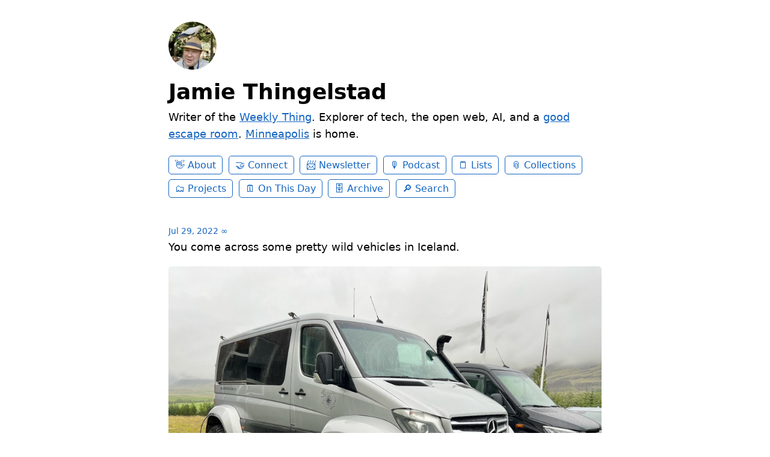

--- FILE ---
content_type: text/html; charset=utf-8
request_url: https://www.thingelstad.com/2022/07/29/you-come-across.html
body_size: 11728
content:
<!DOCTYPE html>
<html lang="en">

<head>
  <meta charset="utf-8">
  <meta http-equiv="X-UA-Compatible" content="IE=edge">
  <meta name="viewport" content="width=device-width, initial-scale=1.0">
  <meta name="twitter:card" content="summary">
  
  <meta name="twitter:title" content="Jamie Thingelstad">
  <meta property="og:title" content="Jamie Thingelstad">
  
  
  <meta name="twitter:description" content="You come across some pretty wild vehicles in Iceland.">
  <meta name="og:description" content="You come across some pretty wild vehicles in Iceland.">
  <meta name="description" content="You come across some pretty wild vehicles in Iceland.">
  
  
    
    <meta name="twitter:image" content="https://cdn.uploads.micro.blog/890/2022/5870db99a8.jpg">
    <meta property="og:image" content="https://cdn.uploads.micro.blog/890/2022/5870db99a8.jpg">
    
  
  <title>You come across some pretty … | Jamie Thingelstad</title>
  <link rel="canonical" href="https://www.thingelstad.com/2022/07/29/you-come-across.html">
  
  <link rel="stylesheet" href="/css/main.css?1767471153">
  
  
  
  
  <link rel="alternate" href="https://www.thingelstad.com/feed.xml" type="application/rss+xml" title="Jamie Thingelstad">
  <link rel="alternate" href="https://www.thingelstad.com/feed.json" type="application/json" title="Jamie Thingelstad">



  <link rel="alternate" href="https://www.thingelstad.com/podcast.xml" type="application/rss+xml" title="Podcast">
  <link rel="alternate" href="https://www.thingelstad.com/podcast.json" type="application/json" title="Podcast">


<link rel="me" href="https://micro.blog/jthingelstad">




  <link rel="me" href="https://github.com/jthingelstad">




<link rel="shortcut icon" href="https://micro.blog/jthingelstad/favicon.png" type="image/x-icon">
<link rel="EditURI" type="application/rsd+xml" href="https://www.thingelstad.com/rsd.xml">
<link rel="authorization_endpoint" href="https://micro.blog/indieauth/auth">
<link rel="token_endpoint" href="https://micro.blog/indieauth/token">
<link rel="subscribe" href="https://micro.blog/users/follow">
<link rel="webmention" href="https://micro.blog/webmention">
<link rel="micropub" href="https://micro.blog/micropub">
<link rel="microsub" href="https://micro.blog/microsub">

<link rel="stylesheet" href="/custom.css?1767471153">


  <link rel="stylesheet" href="/css/collections.css?v=7">

  <link rel="stylesheet" href="/archive_months.css?v=7">



  <script type="module">
if ('serviceWorker' in navigator) {
  navigator.serviceWorker.register('https:\/\/www.thingelstad.com\/surprise-me\/redirect.js')
    .catch((error) => {
      console.error('Service Worker registration failed:', error);
    });
}
</script>


  
<script type="module">
  const base64Decode = (text) => decodeURIComponent(atob(text));

  document.addEventListener('click', e => {
    const link = e.target.closest('a.reply-by-email');

    if (link) {
      e.preventDefault();
      window.location = base64Decode(link.dataset.meta.match(/.{2}/g).map(hex => String.fromCharCode(parseInt(hex, 16) ^ 0x24)).join(''));
    }
  });
  </script>

  <script>
	document.addEventListener('DOMContentLoaded', () => {
		const images = document.querySelectorAll('.microblog_collection img');
		let currentImageIndex = 0;
		let isMultiLightbox = false;

		function isDataURL(url) {
			return (typeof url == 'string') && url.trim().startsWith('data:');
		}

		function createLightbox() {
			
			const lightbox = document.createElement('div');
			lightbox.id = 'microblog_lightbox';
			
			const closeBtn = document.createElement('button');
			closeBtn.id = 'microblog_lightbox_close_btn';
			closeBtn.innerHTML = '&times;';
			
			const prevBtn = document.createElement('button');
			prevBtn.id = 'microblog_lightbox_prev_btn';
			prevBtn.className = 'microblog_lightbox_nav';
			prevBtn.innerHTML = '&larr;';
			
			const nextBtn = document.createElement('button');
			nextBtn.id = 'microblog_lightbox_next_btn';
			nextBtn.className = 'microblog_lightbox_nav';
			nextBtn.innerHTML = '&rarr;';
			
			const lightboxImg = document.createElement('img');
			lightboxImg.id = 'microblog_lightbox_img';
			lightboxImg.alt = 'Lightbox Image';
			
			lightbox.appendChild(closeBtn);
			lightbox.appendChild(prevBtn);
			lightbox.appendChild(lightboxImg);
			lightbox.appendChild(nextBtn);
			
			document.body.appendChild(lightbox);
		
			return { lightbox, closeBtn, prevBtn, nextBtn, lightboxImg };
		}
		
		const { 
			lightbox, 
			closeBtn, 
			prevBtn, 
			nextBtn, 
			lightboxImg 
		} = createLightbox();

		function openMultiLightbox(index) {
			isMultiLightbox = true;
			currentImageIndex = index;
			lightboxImg.src = images[index].getAttribute('data-microblog-lightbox');
			lightbox.style.display = 'flex';

			
			prevBtn.style.display = 'block';
			nextBtn.style.display = 'block';
		}
		
		function openSingleLightbox(url) {
			isMultiLightbox = false;
			lightboxImg.src = url;
			lightbox.style.display = 'flex';

			
			prevBtn.style.display = 'none';
			nextBtn.style.display = 'none';
		}

		function closeLightbox() {
			lightbox.style.display = 'none';
		}

		function navigatePrevious() {
			currentImageIndex = (currentImageIndex - 1 + images.length) % images.length;
			lightboxImg.src = images[currentImageIndex].getAttribute('data-microblog-lightbox');
		}

		function navigateNext() {
			currentImageIndex = (currentImageIndex + 1) % images.length;
			lightboxImg.src = images[currentImageIndex].getAttribute('data-microblog-lightbox');
		}

		
		images.forEach((img, index) => {
			if (isDataURL(img.src)) {
				return;
			}
			img.addEventListener('click', () => openMultiLightbox(index));
		});

		closeBtn.addEventListener('click', closeLightbox);
		prevBtn.addEventListener('click', navigatePrevious);
		nextBtn.addEventListener('click', navigateNext);

		
		document.addEventListener('keydown', (e) => {
			if (lightbox.style.display === 'flex') {
				switch (e.key) {
					case 'ArrowLeft':
						if (isMultiLightbox) {
							navigatePrevious();
						}
						break;
					case 'ArrowRight':
						if (isMultiLightbox) {
							navigateNext();
						}
						break;
					case 'Escape':
						closeLightbox();
						break;
				}
			}
		});

		
		lightbox.addEventListener('click', (e) => {
			if (e.target === lightbox) {
				closeLightbox();
			}
		});
		
		
		const single_images = document.querySelectorAll(".e-content img, .p-summary img");
		single_images.forEach(function(image) {
			
			if (image.closest(".microblog_collection")) {
				return;
			}
		
			
			if (!image.closest("a")) {
				
				const hasClickHandler = image.onclick || image.hasAttribute("onclick");
				const hasTouchHandler = image.ontouchstart || image.hasAttribute("ontouchstart");
		
				
				if (!hasClickHandler && !hasTouchHandler && !isDataURL(image.src)) {
					image.addEventListener("click", function() {
						openSingleLightbox(image.src);
					});
				}
			}
		});
	});
</script>


  
<script async src="https://plausible.io/js/pa-xrO7I6rXDNQxKbC7W5Mci.js"></script>
<script>
  window.plausible=window.plausible||function(){(plausible.q=plausible.q||[]).push(arguments)},plausible.init=plausible.init||function(i){plausible.o=i||{}};
  plausible.init()
</script>


  <script src="https://tinylytics.app/embed/dMNzEVG73Bcq1RisbGRG.js?hits&kudos=%f0%9f%91%8d&uptime&webring=avatars&countries&publicstats" defer></script>



  
</head>


<body>
  <header class="site-header">
	
	<a href="/"><img src="https://avatars.micro.blog/avatars/2025/14/1545.jpg" alt="Jamie Thingelstad Profile Photo" class="profile_photo u-photo" width="80" height="80"></a>
	
	
	<h1><a class="site-title p-name u-url" href="/">Jamie Thingelstad</a></h1>
	
	
	Writer of the <a href="https://weekly.thingelstad.com">Weekly Thing</a>. Explorer of tech, the open web, AI, and a <a href="https://www.thingelstad.com/lists/escape-rooms/">good escape room</a>. <a href="https://www.minneapolis.org">Minneapolis</a> is home.
	
	
	<nav class="site-nav">
		<ul>
			
			
			
			<li><a class="page-link About" href="/about/">About</a></li>
			
			
			
			<li><a class="page-link Connect" href="/connect/">Connect</a></li>
			
			
			
			<li><a class="page-link Newsletter" href="/newsletter/">Newsletter</a></li>
			
			
			
			<li><a class="page-link Podcast" href="/podcast/">Podcast</a></li>
			
			
			
			<li><a class="page-link Lists" href="/lists/">Lists</a></li>
			
			
			
			<li><a class="page-link Collections" href="/collections/">Collections</a></li>
			
			
			
			<li><a class="page-link Projects" href="/projects/">Projects</a></li>
			
			
			
			<li><a class="page-link On This Day" href="/on-this-day/">On This Day</a></li>
			
			
			
			<li><a class="page-link Archive" href="/archive/">Archive</a></li>
			
			
			
			<li><a class="page-link Search" href="/search/">Search</a></li>
			
			
			
		</ul>
	</nav>
	
</header>


  <div class="page-content">
    <div class="wrapper">
      
<div class="post h-entry ">

  

  <header class="post-header">

    
    <a href="https://www.thingelstad.com/2022/07/29/you-come-across.html" class="post-date u-url"><time class="dt-published" datetime="2022-07-29 13:30:51 -0600">Jul 29, 2022</time> ∞</a>
    
    
    
  </header>

  <article class="post-content e-content">
    <p>You come across some pretty wild vehicles in Iceland.</p>
<img src="https://cdn.uploads.micro.blog/890/2022/5870db99a8.jpg" width="600" height="450" alt="" />

  </article>

  
  

  
  
  

</div>

<ul class="reply-buttons">
  
  <li><button class="tinylytics_kudos">Kudos</button></li>
  
  
  <li>








  



  <a class="reply-by-email" href="/reply-by-email/" data-meta="[base64]">✍️ Reply by email</a>

</li>
  
  
  
  
</ul>
  




<script type="text/javascript" src="https://micro.blog/conversation.js?url=https%3a%2f%2fwww.thingelstad.com%2f2022%2f07%2f29%2fyou-come-across.html"></script>





    </div>
    
  </div>
  <footer class="site-footer">

  <div class="wrapper">
    
    <p class="custom_footer"><p style="font-size: 13px;">
<span xmlns:cc="http://creativecommons.org/ns#">This work by <span property="cc:attributionName">Jamie Thingelstad</span> is licensed under <a href="https://creativecommons.org/licenses/by-sa/4.0/?ref=chooser-v1" target="_blank" rel="license noopener noreferrer" style="display:inline-block;">CC BY-SA 4.0</a></span><br/>
Your privacy is respected without ads or tracking.<br/>
The opinions expressed here are my own and not endorsed by any affiliated entities.<br/>
No content aims to harm anyone or anything.
</p>

<div class="h-card" style="font-size: 13px;">
  <p><a href="https://www.thingelstad.com/" rel="me" class="p-name u-url">Jamie Thingelstad</a> 👨‍💻
  <img class="u-photo" style="display: none;" src="https://micro.blog/jthingelstad/avatar.jpg" />
  <a rel="me" class="u-url" style="display: none;" href="https://weekly.thingelstad.com">weekly.thingelstad.com</a>
  <p class="p-note" style="display: none;" >Technologist, leader, and family man with expertise in software, architecture, business, who actively contributes to the tech community.</p>
</div>

</p>
    
    <p class="attribution custom_footer">Hosted by <a href="https://micro.blog">Micro.blog</a>. Powered by <a href="https://tiny.micro.blog">Tiny Theme</a>. Designed with ♥ by <a href="https://www.mattlangford.com">Matt Langford</a>.</p>
  </div>

</footer>


  
  <script src="https://cdn.jsdelivr.net/npm/hls.js?v=7"></script>
  
  <script src="/js/studio.js?v=7"></script>
  

  
</body>

</html>


--- FILE ---
content_type: application/javascript;charset=utf-8
request_url: https://micro.blog/conversation.js?url=https%3a%2f%2fwww.thingelstad.com%2f2022%2f07%2f29%2fyou-come-across.html
body_size: 4363
content:
document.write('<div class="microblog_conversation">');

document.write('	<div class="microblog_post">');
document.write('		<div class="microblog_user">');
document.write('			<img class="microblog_avatar" src="https://avatars.micro.blog/avatars/2026/02/6221.jpg" width="20" height="20" style="max-width: 20px;" />');
document.write('			<span class="microblog_fullname">Miraz Jordan</span>');
document.write('		</div>');
document.write('		<div class="microblog_text">');	
document.write('			<p> Any thoughts on the purpose of the cable that goes to the centre of each wheel?</p>');
document.write('		</div>');
document.write('		<div class="microblog_time">');
document.write('			<a href="https://micro.blog/Miraz/13205190">2022-07-29 14:41</a>');
document.write('		</div>');
document.write('	</div>');
document.write('	<div class="microblog_post">');
document.write('		<div class="microblog_user">');
document.write('			<img class="microblog_avatar" src="https://avatars.micro.blog/avatars/2025/14/1545.jpg" width="20" height="20" style="max-width: 20px;" />');
document.write('			<span class="microblog_fullname">Jamie Thingelstad</span>');
document.write('		</div>');
document.write('		<div class="microblog_text">');	
document.write('			<p><a href="https://micro.blog/Miraz">@Miraz</a> tire inflation system. Used to deflate and inflate the tires based on the terrain and speed.</p>');
document.write('		</div>');
document.write('		<div class="microblog_time">');
document.write('			<a href="https://micro.blog/jthingelstad/13205234">2022-07-29 14:51</a>');
document.write('		</div>');
document.write('	</div>');
document.write('	<div class="microblog_post">');
document.write('		<div class="microblog_user">');
document.write('			<img class="microblog_avatar" src="https://avatars.micro.blog/avatars/2026/02/6221.jpg" width="20" height="20" style="max-width: 20px;" />');
document.write('			<span class="microblog_fullname">Miraz Jordan</span>');
document.write('		</div>');
document.write('		<div class="microblog_text">');	
document.write('			<p> Ahhh, that makes sense. I’ve heard about mountain bikers changing tire pressure as they go along…</p>');
document.write('		</div>');
document.write('		<div class="microblog_time">');
document.write('			<a href="https://micro.blog/Miraz/13205275">2022-07-29 15:02</a>');
document.write('		</div>');
document.write('	</div>');


// get parameters from the URL
const post_id = 13204963;
const post_url = "https://www.thingelstad.com/2022/07/29/you-come-across.html";
const params = new URLSearchParams(window.location.search);
const token = params.get("token");
const username = params.get("username");

// reset the URL so token isn't visible
const url = new URL(window.location.href);
url.search = "";
history.pushState({}, document.title, url.toString());

document.write(`<form method="POST" class="microblog_reply_form" action="https://micro.blog/account/comments/${post_id}/post">`);

if ((username != null) && (username.length > 0)) {
	document.write(`<p class="microblog_reply_signin">Replying as @${username}:</p>`);
}
else {
	document.write('<p class="microblog_reply_signin">Sign in with <a href="https://micro.blog/account/comments/13204963/mb?url=https://www.thingelstad.com/2022/07/29/you-come-across.html">Micro.blog</a>, <a href="https://micro.blog/account/comments/13204963/mastodon?url=https://www.thingelstad.com/2022/07/29/you-come-across.html">Mastodon</a>, or <a href="https://micro.blog/account/comments/13204963/bluesky?url=https://www.thingelstad.com/2022/07/29/you-come-across.html">Bluesky</a> to reply:</p>');
}

document.write(`<input type="hidden" name="token" value="${token}">`);
document.write(`<input type="hidden" name="username" value="${username}">`);
document.write(`<input type="hidden" name="url" value="${post_url}">`);

if ((username != null) && (username.length > 0)) {
	document.write(`<p class="microblog_reply_textarea"><textarea name="text" rows="4" cols="50"></textarea></p>`);
	document.write(`<p class="microblog_reply_button"><input type="submit" value="Post"></p>`);
}
else {
	document.write(`<p class="microblog_reply_textarea"><textarea name="text" rows="4" cols="50" disabled></textarea></p>`);
	document.write(`<p class="microblog_reply_button"><input type="submit" value="Post" disabled></p>`);
}

document.write('</form>');


document.write('</div>');
